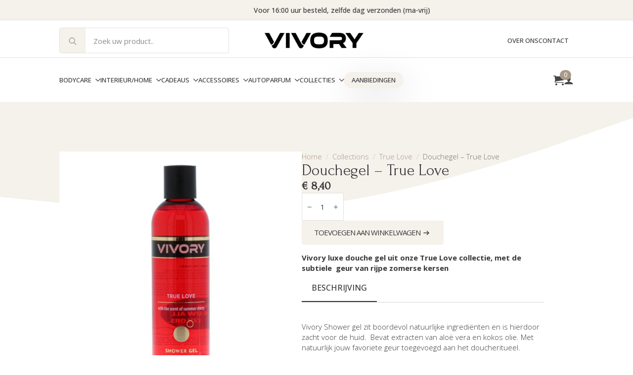

--- FILE ---
content_type: text/css
request_url: https://www.vivory.nl/wp-content/plugins/breakdance/subplugins/breakdance-elements/dependencies-files/custom-tabs@1/tabs.css?bd_ver=2.6.1
body_size: 1141
content:
/** Default Style **/

.bde-tabs,
.bde-advanced-tabs {
  --tabs-bg: var(--bde-background-color);
  width: 100%;
  max-width: 100%;
  display: flex;
  flex-direction: column;

  --activeColor: var(--bde-woo-base-primary-color);
  --hoverColor: var(--bde-woo-base-primary-color-hover);
  --activeUnderlineColor: var(--bde-woo-base-primary-color);
  --hoverUnderlineColor: var(--bde-woo-base-primary-color-hover);
  --inactiveColor: var(--bde-body-text-color, #6b7280);
  --separatorColor: #e5e7eb;
  --separatorWidth: 1px;
  --activeUnderlineSize: 2px;
  --activeUnderlineRadius: 0;
  --bde-tabs-space-after: 24px;
}

.bde-tabs__tabslist--tabs,
.bde-tabs__tabslist--default {
  --activeBgColor: transparent;
  --hoverBgColor: transparent;
  --inactiveBgColor: transparent;
}

/** Pills Style **/
.bde-tabs__tabslist--pills {
  --activeBgColor: #e0e7ff;
  --hoverBgColor: transparent;
  --inactiveBgColor: transparent;
  --separatorColor: transparent;
}

/** Bar Style **/
.bde-tabs__tabslist--bar {
  --activeBgColor: #ffffff;
  --hoverBgColor: #f9fafb;
  --inactiveBgColor: #ffffff;
}

.bde-tabs__panel {
  display: none;
}

.bde-tabs__panel.is-active {
  display: block;
}

.bde-tabs__tabslist {
  --transitionTime: 100ms;
  display: flex;
  flex-direction: row;
  flex-wrap: nowrap;
  justify-content: center;
  width: 100%;
  gap: 32px;
}

.bde-tabs__tab {
  padding: 16px 8px;
  margin: 0;
  display: inline-flex;
  border: 0;
  align-items: center;
  font-weight: 400;
  flex-shrink: 0;
  position: relative;
  transition: all var(--transitionTime) ease;
  cursor: pointer;
  appearance: none;
}

.bde-tabs__tab-title {
  transition: all var(--transitionTime) ease;
  color: #999999;
  font-weight: 600;
  font-size: var(--bde-base-font-size);
  width: 100%;
  text-align: center;
}

.bde-tabs__tab-icon {
  display: flex;
  margin-right: 8px;
  transform: translate(0, 0);
}

.bde-tabs__tab-icon > svg {
  font-size: inherit;
  width: 1em;
  height: 1em;
  stroke-width: 0;
  stroke: currentColor;
  fill: currentColor;
  transition: all var(--transitionTime) ease;
}

.bde-tabs__select {
  display: none;
  width: 100%;
  border-radius: 6px;
  appearance: none;
  background-image: url("data:image/svg+xml,%3csvg xmlns='http://www.w3.org/2000/svg' fill='none' viewBox='0 0 20 20'%3e%3cpath stroke='%236b7280' stroke-linecap='round' stroke-linejoin='round' stroke-width='1.5' d='M6 8l4 4 4-4'/%3e%3c/svg%3e");
  background-position: right 0.5rem center;
  background-repeat: no-repeat;
  background-size: 1.5em 1.5em;
  -webkit-print-color-adjust: exact;
  print-color-adjust: exact;
  padding: 8px 12px;
  border: 1px solid #d1d5db;
  margin-bottom: var(--bde-tabs-space-after);
}

/* Tabs + Default Style */
.bde-tabs__tabslist--tabs,
.bde-tabs__tabslist--default {
  border-bottom: var(--separatorWidth) solid var(--separatorColor);
}

.bde-tabs__tabslist--tabs .bde-tabs__tab.is-active .bde-tabs__tab-title,
.bde-tabs__tabslist--default .bde-tabs__tab.is-active .bde-tabs__tab-title {
  color: var(--activeColor);
}

.bde-tabs__tabslist--tabs .bde-tabs__tab::after,
.bde-tabs__tabslist--default .bde-tabs__tab::after,
.bde-tabs__tabslist--bar .bde-tabs__tab::after {
  content: "";
  width: 100%;
  position: absolute;
  bottom: 0;
  left: 0;
  height: var(--activeUnderlineSize);
  transition: background-color var(--transitionTime) ease;
  border-radius: var(--activeUnderlineRadius);
}

.bde-tabs__tabslist--tabs .bde-tabs__tab:hover::after,
.bde-tabs__tabslist--default .bde-tabs__tab:hover::after,
.bde-tabs__tabslist--bar .bde-tabs__tab:hover::after {
  background-color: var(--hoverUnderlineColor);
}

.bde-tabs__tabslist--tabs .bde-tabs__tab.is-active::after,
.bde-tabs__tabslist--default .bde-tabs__tab.is-active::after,
.bde-tabs__tabslist--bar .bde-tabs__tab.is-active::after {
  background-color: var(--activeUnderlineColor);
}

.bde-tabs__tabslist--tabs .bde-tabs__tab .bde-tabs__tab-icon > svg,
.bde-tabs__tabslist--default .bde-tabs__tab .bde-tabs__tab-icon > svg {
  color: var(--inactiveColor);
}

.bde-tabs__tabslist--tabs .bde-tabs__tab.is-active .bde-tabs__tab-icon > svg,
.bde-tabs__tabslist--default
  .bde-tabs__tab.is-active
  .bde-tabs__tab-icon
  > svg {
  color: var(--activeColor);
}

.bde-tabs__tabslist--tabs .bde-tabs__tab:hover .bde-tabs__tab-icon > svg,
.bde-tabs__tabslist--default .bde-tabs__tab:hover .bde-tabs__tab-icon > svg,
.bde-tabs__tabslist--tabs .bde-tabs__tab:hover .bde-tabs__tab-title,
.bde-tabs__tabslist--default .bde-tabs__tab:hover .bde-tabs__tab-title {
  color: var(--activeColor);
}

/** Pills Style **/

.bde-tabs__tabslist--pills {
  gap: 24px;
}

.bde-tabs__tabslist--pills .bde-tabs__tab {
  border-radius: 4px;
}

.bde-tabs__tabslist--pills .bde-tabs__tab {
  padding: 8px 16px;
  border-radius: 4px;
}

/** Bar Style **/

.bde-tabs__tabslist--bar {
  box-shadow: 0 1px 3px 0 rgba(0, 0, 0, 0.1), 0 1px 2px 0 rgba(0, 0, 0, 0.06);
  gap: 0 !important;
  border-radius: 8px;
  display: inline-flex;
  width: fit-content;
  justify-content: unset;
  overflow: hidden;
}

.bde-tabs__tabslist--bar .bde-tabs__tab {
  padding: 16px 40px;
  border-right: 1px solid var(--separatorColor);
}

.bde-tabs__tabslist--bar .bde-tabs__tab:last-child {
  border-right: none;
}

.bde-tabs__tabslist--bar .bde-tabs__tab:not(.is-active):hover::after {
  display: none;
}

.bde-tabs__tabslist-container {
  display: flex;
  flex-direction: row;
  justify-content: center;
  margin-bottom: var(--bde-tabs-space-after);
}

/* Panel */
.bde-tabs-content-container {
  width: 100%;
}

/* Scrollable */
.bde-tabs__tabslist-container--scrollable .bde-tabs__select {
  display: none;
}

.bde-tabs__tabslist-container--scrollable
  .bde-tabs__tabslist::-webkit-scrollbar {
  display: none;
}

.bde-tabs__tabslist-container--scrollable .bde-tabs__select {
  display: none;
}

.bde-tabs__tabslist-container--scrollable::after {
  content: "";
  display: none;
  width: 20px;
  height: 100%;
  position: absolute;
  top: 0;
  right: 0;
  background-image: linear-gradient(
    90deg,
    rgba(255, 255, 255, 0) 0%,
    var(--tabs-bg) 100%
  );
}

/* Vertical Tabs */
.bde-tabs__tabslist-container.is-vertical {
  flex-shrink: 0;
}

.bde-tabs__tabslist-container.is-vertical .bde-tabs__tabslist {
  flex-direction: column;
  gap: 8px;
}

.bde-tabs__tabslist-container.is-vertical .bde-tabs__tabslist--tabs,
.bde-tabs__tabslist-container.is-vertical .bde-tabs__tabslist--default {
  border-bottom: 0;
  border-left: var(--separatorWidth) solid var(--separatorColor);
}

.bde-tabs__tabslist-container.is-vertical .bde-tabs__tab {
  padding: 14px 18px;
}

.bde-tabs__tabslist-container.is-vertical
  .bde-tabs__tabslist--tabs
  .bde-tabs__tab::after,
.bde-tabs__tabslist-container.is-vertical
  .bde-tabs__tabslist--default
  .bde-tabs__tab::after,
.bde-tabs__tabslist-container.is-vertical
  .bde-tabs__tabslist--bar
  .bde-tabs__tab::after {
  width: var(--activeUnderlineSize);
  height: 100%;
}

.bde-tabs__tabslist-container.is-vertical
  .bde-tabs__tabslist--bar
  .bde-tabs__tab {
  border-right: 0;
  border-bottom: 1px solid var(--separatorColor);
}


--- FILE ---
content_type: text/css
request_url: https://www.vivory.nl/wp-content/uploads/breakdance/css/post-24.css?v=78caa49e32cccc3eaf0f99a4cc77f7ff
body_size: 1125
content:
.breakdance .bde-section-24-102 .section-container{padding-bottom:0px}.breakdance .bde-section-24-102 .section-shape-divider-wrapper--1 .section-shape-divider svg{color:var(--bde-palette-light-sand-8);transform:scaleY(-1)}.breakdance .bde-section-24-102 .section-shape-divider-wrapper--1 .section-shape-divider path,.breakdance .bde-section-24-102 .section-shape-divider-wrapper--1 .section-shape-divider rect,.breakdance .bde-section-24-102 .section-shape-divider-wrapper--1 .section-shape-divider ellipse,.breakdance .bde-section-24-102 .section-shape-divider-wrapper--1 .section-shape-divider polyline,.breakdance .bde-section-24-102 .section-shape-divider-wrapper--1 .section-shape-divider polygon{color:var(--bde-palette-light-sand-8)}@media (max-width:1119px){.breakdance .bde-section-24-102 .section-shape-divider-wrapper--1 .section-shape-divider svg{transform:scaleY(-1)}}@media (max-width:1023px){.breakdance .bde-section-24-102 .section-shape-divider-wrapper--1 .section-shape-divider svg{transform:scaleY(-1)}}@media (max-width:767px){.breakdance .bde-section-24-102 .section-shape-divider-wrapper--1 .section-shape-divider svg{transform:scaleY(-1)}}@media (max-width:479px){.breakdance .bde-section-24-102 .section-shape-divider-wrapper--1 .section-shape-divider svg{transform:scaleY(-1)}}.breakdance .bde-productbuilder-24-103{margin-bottom:100px}@media (max-width:1119px){.breakdance .bde-productbuilder-24-103{margin-bottom:60px}}@media (max-width:767px){.breakdance .bde-productbuilder-24-103{--bde-woo-responsive__stack:column;--bde-woo-responsive__width:100%;--bde-woo-responsive__max-width:100%}}.breakdance .bde-columns-24-104{--columnCount:2;margin-bottom:0px}@media (max-width:1119px){.breakdance .bde-columns-24-104{--columnCount:2}}@media (max-width:1023px){.breakdance .bde-columns-24-104{--columnCount:2}}@media (max-width:767px){.breakdance .bde-columns-24-104{--columnCount:2}.breakdance .bde-columns-24-104.bde-columns{flex-direction:column;flex-wrap:nowrap}.breakdance .bde-columns-24-104.bde-columns>.bde-column{width:100%}}@media (max-width:479px){.breakdance .bde-columns-24-104{--columnCount:2}}.breakdance .bde-column-24-105{--column-width:50%}.breakdance .bde-wooproductimages-24-106 .onsale{border-radius:0px}.breakdance .bde-wooproductimages-24-106.breakdance-woocommerce .woocommerce-product-gallery__trigger{display:none}.breakdance .bde-column-24-107{--column-width:50%;gap:20px}.breakdance .bde-woo-breadcrumb-24-124.bde-woo-breadcrumb .bde-woo-breadcrumb_delimiter:before{margin:0 8px}.breakdance .bde-woo-breadcrumb-24-124.bde-woo-breadcrumb{margin-bottom:0px}@media (max-width:1119px){.breakdance .bde-woo-breadcrumb-24-124.bde-woo-breadcrumb .bde-woo-breadcrumb_delimiter:before{margin:0 8px}}@media (max-width:1023px){.breakdance .bde-woo-breadcrumb-24-124.bde-woo-breadcrumb .bde-woo-breadcrumb_delimiter:before{margin:0 8px}}@media (max-width:767px){.breakdance .bde-woo-breadcrumb-24-124.bde-woo-breadcrumb .bde-woo-breadcrumb_delimiter:before{margin:0 8px}}@media (max-width:479px){.breakdance .bde-woo-breadcrumb-24-124.bde-woo-breadcrumb .bde-woo-breadcrumb_delimiter:before{margin:0 8px}}.breakdance .bde-heading-24-108{font-size:32px;margin-bottom:0px}.breakdance .bde-wooproductrating-24-109{--bde-woo-ratings__star-size:18px;margin-bottom:0px}.breakdance .bde-wooproductprice-24-110{margin-bottom:0px}.breakdance .bde-wooproductcartbutton-24-112 .woocommerce-grouped-product-list-item__quantity{width:148px}.breakdance .bde-wooproductcartbutton-24-112{margin-bottom:16px}@media (max-width:1119px){.breakdance .bde-wooproductcartbutton-24-112 .woocommerce-grouped-product-list-item__quantity{width:148px}}@media (max-width:1023px){.breakdance .bde-wooproductcartbutton-24-112 .woocommerce-grouped-product-list-item__quantity{width:148px}}@media (max-width:767px){.breakdance .bde-wooproductcartbutton-24-112 .woocommerce-grouped-product-list-item__quantity{width:148px}.breakdance .bde-wooproductcartbutton-24-112{--bde-woo-responsive__stack:column;--bde-woo-responsive__width:100%;--bde-woo-responsive__max-width:100%}}@media (max-width:479px){.breakdance .bde-wooproductcartbutton-24-112 .woocommerce-grouped-product-list-item__quantity{width:148px}}.breakdance .bde-rich-text-24-111{margin-bottom:0px}.breakdance .bde-wooproducttabs-24-117 .bde-tabs .bde-tabs__tabslist{justify-content:flex-start;gap:30px}.breakdance .bde-wooproducttabs-24-117 .bde-tabs .bde-tabs__tab-title{font-size:16px;font-weight:500;text-transform:uppercase}.breakdance .bde-wooproducttabs-24-117 .bde-tabs .bde-tabs__tab{padding-left:20px;padding-right:20px;padding-top:20px;padding-bottom:20px}.breakdance .bde-wooproducttabs-24-117 .bde-tabs .bde-tabs__tab:not(.is-active) .bde-tabs__tab-title,.breakdance .bde-wooproducttabs-24-117 .bde-tabs .bde-tabs__tab:not(.is-active) .bde-tabs__tab-icon>svg{color:var(--inactiveColor)}.breakdance .bde-wooproducttabs-24-117 .bde-tabs .bde-tabs__tab.is-active .bde-tabs__tab-title,.breakdance .bde-wooproducttabs-24-117 .bde-tabs .bde-tabs__tab.is-active:hover .bde-tabs__tab-title,.breakdance .bde-wooproducttabs-24-117 .bde-tabs .bde-tabs__tab.is-active .bde-tabs__tab-icon>svg,.breakdance .bde-wooproducttabs-24-117 .bde-tabs .bde-tabs__tab.is-active:hover .bde-tabs__tab-icon>svg{color:var(--activeColor)}.breakdance .bde-wooproducttabs-24-117 .bde-tabs .bde-tabs__tab:hover .bde-tabs__tab-title,.breakdance .bde-wooproducttabs-24-117 .bde-tabs .bde-tabs__tab:hover .bde-tabs__tab-icon>svg{color:var(--hoverColor)}.breakdance .bde-wooproducttabs-24-117 .bde-tabs .bde-tabs__tab:not(.is-active){background-color:var(--inactiveBgColor)}.breakdance .bde-wooproducttabs-24-117 .bde-tabs .bde-tabs__tab.is-active,.breakdance .bde-wooproducttabs-24-117 .bde-tabs .bde-tabs__tab.is-active:hover{background-color:var(--activeBgColor)}.breakdance .bde-wooproducttabs-24-117 .bde-tabs .bde-tabs__tab:hover{background-color:var(--hoverBgColor)}.breakdance .bde-wooproducttabs-24-117 .bde-tabs .bde-tabs__tabslist--tabs,.breakdance .bde-wooproducttabs-24-117 .bde-tabs .bde-tabs__tabslist--default{--activeBgColor:var(--bde-palette-color-2)}.breakdance .bde-wooproducttabs-24-117 .bde-tabs .bde-tabs__tabslist--tabs .bde-tabs__tab.is-active::after,.breakdance .bde-wooproducttabs-24-117 .bde-tabs .bde-tabs__tabslist--tabs .bde-tabs__tab.is-active:hover::after,.breakdance .bde-wooproducttabs-24-117 .bde-tabs .bde-tabs__tabslist--default .bde-tabs__tab.is-active::after,.breakdance .bde-wooproducttabs-24-117 .bde-tabs .bde-tabs__tabslist--default .bde-tabs__tab.is-active:hover::after,.breakdance .bde-wooproducttabs-24-117 .bde-tabs .bde-tabs__tabslist--bar .bde-tabs__tab.is-active::after,.breakdance .bde-wooproducttabs-24-117 .bde-tabs .bde-tabs__tabslist--bar .bde-tabs__tab.is-active:hover::after{background-color:var(--activeUnderlineColor,--activeColor)}.breakdance .bde-wooproducttabs-24-117 .bde-tabs .bde-tabs__tabslist--tabs .bde-tabs__tab:hover::after{background-color:var(--hoverUnderlineColor)}.breakdance .bde-wooproducttabs-24-117 .bde-tabs .bde-tabs__tabslist--pills{--activeBgColor:var(--bde-palette-color-2)}.breakdance .bde-wooproducttabs-24-117 .bde-tabs .bde-tabs__tabslist--pills .bde-tabs__tab{border-radius:0px}.breakdance .bde-wooproducttabs-24-117 .bde-tabs .bde-tabs__tabslist--pills{gap:30px}.breakdance .bde-wooproducttabs-24-117 .bde-tabs .bde-tabs__tabslist--bar{--activeBgColor:var(--bde-palette-color-2)}.breakdance .bde-wooproducttabs-24-117 .bde-tabs .bde-tabs__tabslist--bar{align-self:flex-start}.breakdance .bde-wooproducttabs-24-117 .bde-tabs .bde-tabs__tabslist-container{justify-content:flex-start}.breakdance .bde-wooproducttabs-24-117 .bde-tabs .breakdance-swiper-wrapper{overflow:hidden}.breakdance .bde-wooproducttabs-24-117 .bde-tabs .bde-tabs__tabslist-container.is-vertical{width:}@media (max-width:1119px){.breakdance .bde-wooproducttabs-24-117 .bde-tabs .bde-tabs__tab:not(.is-active) .bde-tabs__tab-title,.breakdance .bde-wooproducttabs-24-117 .bde-tabs .bde-tabs__tab:not(.is-active) .bde-tabs__tab-icon>svg{color:var(--inactiveColor)}.breakdance .bde-wooproducttabs-24-117 .bde-tabs .bde-tabs__tab.is-active .bde-tabs__tab-title,.breakdance .bde-wooproducttabs-24-117 .bde-tabs .bde-tabs__tab.is-active:hover .bde-tabs__tab-title,.breakdance .bde-wooproducttabs-24-117 .bde-tabs .bde-tabs__tab.is-active .bde-tabs__tab-icon>svg,.breakdance .bde-wooproducttabs-24-117 .bde-tabs .bde-tabs__tab.is-active:hover .bde-tabs__tab-icon>svg{color:var(--activeColor)}.breakdance .bde-wooproducttabs-24-117 .bde-tabs .bde-tabs__tab:hover .bde-tabs__tab-title,.breakdance .bde-wooproducttabs-24-117 .bde-tabs .bde-tabs__tab:hover .bde-tabs__tab-icon>svg{color:var(--hoverColor)}.breakdance .bde-wooproducttabs-24-117 .bde-tabs .bde-tabs__tab:not(.is-active){background-color:var(--inactiveBgColor)}.breakdance .bde-wooproducttabs-24-117 .bde-tabs .bde-tabs__tab.is-active,.breakdance .bde-wooproducttabs-24-117 .bde-tabs .bde-tabs__tab.is-active:hover{background-color:var(--activeBgColor)}.breakdance .bde-wooproducttabs-24-117 .bde-tabs .bde-tabs__tab:hover{background-color:var(--hoverBgColor)}.breakdance .bde-wooproducttabs-24-117 .bde-tabs .bde-tabs__tabslist--tabs .bde-tabs__tab.is-active::after,.breakdance .bde-wooproducttabs-24-117 .bde-tabs .bde-tabs__tabslist--tabs .bde-tabs__tab.is-active:hover::after,.breakdance .bde-wooproducttabs-24-117 .bde-tabs .bde-tabs__tabslist--default .bde-tabs__tab.is-active::after,.breakdance .bde-wooproducttabs-24-117 .bde-tabs .bde-tabs__tabslist--default .bde-tabs__tab.is-active:hover::after,.breakdance .bde-wooproducttabs-24-117 .bde-tabs .bde-tabs__tabslist--bar .bde-tabs__tab.is-active::after,.breakdance .bde-wooproducttabs-24-117 .bde-tabs .bde-tabs__tabslist--bar .bde-tabs__tab.is-active:hover::after{background-color:var(--activeUnderlineColor,--activeColor)}.breakdance .bde-wooproducttabs-24-117 .bde-tabs .bde-tabs__tabslist--tabs .bde-tabs__tab:hover::after{background-color:var(--hoverUnderlineColor)}.breakdance .bde-wooproducttabs-24-117 .bde-tabs .breakdance-swiper-wrapper{overflow:hidden}.breakdance .bde-wooproducttabs-24-117 .bde-tabs .bde-tabs__tabslist-container.is-vertical{width:}}@media (max-width:1023px){.breakdance .bde-wooproducttabs-24-117 .bde-tabs .bde-tabs__tab:not(.is-active) .bde-tabs__tab-title,.breakdance .bde-wooproducttabs-24-117 .bde-tabs .bde-tabs__tab:not(.is-active) .bde-tabs__tab-icon>svg{color:var(--inactiveColor)}.breakdance .bde-wooproducttabs-24-117 .bde-tabs .bde-tabs__tab.is-active .bde-tabs__tab-title,.breakdance .bde-wooproducttabs-24-117 .bde-tabs .bde-tabs__tab.is-active:hover .bde-tabs__tab-title,.breakdance .bde-wooproducttabs-24-117 .bde-tabs .bde-tabs__tab.is-active .bde-tabs__tab-icon>svg,.breakdance .bde-wooproducttabs-24-117 .bde-tabs .bde-tabs__tab.is-active:hover .bde-tabs__tab-icon>svg{color:var(--activeColor)}.breakdance .bde-wooproducttabs-24-117 .bde-tabs .bde-tabs__tab:hover .bde-tabs__tab-title,.breakdance .bde-wooproducttabs-24-117 .bde-tabs .bde-tabs__tab:hover .bde-tabs__tab-icon>svg{color:var(--hoverColor)}.breakdance .bde-wooproducttabs-24-117 .bde-tabs .bde-tabs__tab:not(.is-active){background-color:var(--inactiveBgColor)}.breakdance .bde-wooproducttabs-24-117 .bde-tabs .bde-tabs__tab.is-active,.breakdance .bde-wooproducttabs-24-117 .bde-tabs .bde-tabs__tab.is-active:hover{background-color:var(--activeBgColor)}.breakdance .bde-wooproducttabs-24-117 .bde-tabs .bde-tabs__tab:hover{background-color:var(--hoverBgColor)}.breakdance .bde-wooproducttabs-24-117 .bde-tabs .bde-tabs__tabslist--tabs .bde-tabs__tab.is-active::after,.breakdance .bde-wooproducttabs-24-117 .bde-tabs .bde-tabs__tabslist--tabs .bde-tabs__tab.is-active:hover::after,.breakdance .bde-wooproducttabs-24-117 .bde-tabs .bde-tabs__tabslist--default .bde-tabs__tab.is-active::after,.breakdance .bde-wooproducttabs-24-117 .bde-tabs .bde-tabs__tabslist--default .bde-tabs__tab.is-active:hover::after,.breakdance .bde-wooproducttabs-24-117 .bde-tabs .bde-tabs__tabslist--bar .bde-tabs__tab.is-active::after,.breakdance .bde-wooproducttabs-24-117 .bde-tabs .bde-tabs__tabslist--bar .bde-tabs__tab.is-active:hover::after{background-color:var(--activeUnderlineColor,--activeColor)}.breakdance .bde-wooproducttabs-24-117 .bde-tabs .bde-tabs__tabslist--tabs .bde-tabs__tab:hover::after{background-color:var(--hoverUnderlineColor)}.breakdance .bde-wooproducttabs-24-117 .bde-tabs .breakdance-swiper-wrapper{overflow:hidden}.breakdance .bde-wooproducttabs-24-117 .bde-tabs .bde-tabs__tabslist-container.is-vertical{width:}}@media (max-width:767px){.breakdance .bde-wooproducttabs-24-117 .bde-tabs .bde-tabs__tab:not(.is-active) .bde-tabs__tab-title,.breakdance .bde-wooproducttabs-24-117 .bde-tabs .bde-tabs__tab:not(.is-active) .bde-tabs__tab-icon>svg{color:var(--inactiveColor)}.breakdance .bde-wooproducttabs-24-117 .bde-tabs .bde-tabs__tab.is-active .bde-tabs__tab-title,.breakdance .bde-wooproducttabs-24-117 .bde-tabs .bde-tabs__tab.is-active:hover .bde-tabs__tab-title,.breakdance .bde-wooproducttabs-24-117 .bde-tabs .bde-tabs__tab.is-active .bde-tabs__tab-icon>svg,.breakdance .bde-wooproducttabs-24-117 .bde-tabs .bde-tabs__tab.is-active:hover .bde-tabs__tab-icon>svg{color:var(--activeColor)}.breakdance .bde-wooproducttabs-24-117 .bde-tabs .bde-tabs__tab:hover .bde-tabs__tab-title,.breakdance .bde-wooproducttabs-24-117 .bde-tabs .bde-tabs__tab:hover .bde-tabs__tab-icon>svg{color:var(--hoverColor)}.breakdance .bde-wooproducttabs-24-117 .bde-tabs .bde-tabs__tab:not(.is-active){background-color:var(--inactiveBgColor)}.breakdance .bde-wooproducttabs-24-117 .bde-tabs .bde-tabs__tab.is-active,.breakdance .bde-wooproducttabs-24-117 .bde-tabs .bde-tabs__tab.is-active:hover{background-color:var(--activeBgColor)}.breakdance .bde-wooproducttabs-24-117 .bde-tabs .bde-tabs__tab:hover{background-color:var(--hoverBgColor)}.breakdance .bde-wooproducttabs-24-117 .bde-tabs .bde-tabs__tabslist--tabs .bde-tabs__tab.is-active::after,.breakdance .bde-wooproducttabs-24-117 .bde-tabs .bde-tabs__tabslist--tabs .bde-tabs__tab.is-active:hover::after,.breakdance .bde-wooproducttabs-24-117 .bde-tabs .bde-tabs__tabslist--default .bde-tabs__tab.is-active::after,.breakdance .bde-wooproducttabs-24-117 .bde-tabs .bde-tabs__tabslist--default .bde-tabs__tab.is-active:hover::after,.breakdance .bde-wooproducttabs-24-117 .bde-tabs .bde-tabs__tabslist--bar .bde-tabs__tab.is-active::after,.breakdance .bde-wooproducttabs-24-117 .bde-tabs .bde-tabs__tabslist--bar .bde-tabs__tab.is-active:hover::after{background-color:var(--activeUnderlineColor,--activeColor)}.breakdance .bde-wooproducttabs-24-117 .bde-tabs .bde-tabs__tabslist--tabs .bde-tabs__tab:hover::after{background-color:var(--hoverUnderlineColor)}.breakdance .bde-wooproducttabs-24-117 .bde-tabs .breakdance-swiper-wrapper{overflow:hidden}.bde-tabs__tabslist-container--scrollable,.bde-tabs__tabslist-container--scrollable .bde-tabs__tabslist{justify-content:flex-start!important}.bde-tabs__tabslist-container--scrollable{position:relative}.bde-tabs__tabslist-container--scrollable .bde-tabs__tabslist{overflow:auto;position:relative}.breakdance .bde-wooproducttabs-24-117 .bde-tabs{flex-direction:column}.breakdance .bde-wooproducttabs-24-117 .bde-tabs .bde-tabs__tabslist-container.is-vertical{width:}.breakdance .bde-wooproducttabs-24-117 .bde-tabs{flex-direction:column;align-items:unset}.breakdance .bde-wooproducttabs-24-117 .bde-tabs .bde-tabs__tabslist-container.is-vertical{overflow:hidden}.breakdance .bde-wooproducttabs-24-117{--bde-woo-responsive__stack:column;--bde-woo-responsive__width:100%;--bde-woo-responsive__max-width:100%}}@media (max-width:479px){.breakdance .bde-wooproducttabs-24-117 .bde-tabs .bde-tabs__tab:not(.is-active) .bde-tabs__tab-title,.breakdance .bde-wooproducttabs-24-117 .bde-tabs .bde-tabs__tab:not(.is-active) .bde-tabs__tab-icon>svg{color:var(--inactiveColor)}.breakdance .bde-wooproducttabs-24-117 .bde-tabs .bde-tabs__tab.is-active .bde-tabs__tab-title,.breakdance .bde-wooproducttabs-24-117 .bde-tabs .bde-tabs__tab.is-active:hover .bde-tabs__tab-title,.breakdance .bde-wooproducttabs-24-117 .bde-tabs .bde-tabs__tab.is-active .bde-tabs__tab-icon>svg,.breakdance .bde-wooproducttabs-24-117 .bde-tabs .bde-tabs__tab.is-active:hover .bde-tabs__tab-icon>svg{color:var(--activeColor)}.breakdance .bde-wooproducttabs-24-117 .bde-tabs .bde-tabs__tab:hover .bde-tabs__tab-title,.breakdance .bde-wooproducttabs-24-117 .bde-tabs .bde-tabs__tab:hover .bde-tabs__tab-icon>svg{color:var(--hoverColor)}.breakdance .bde-wooproducttabs-24-117 .bde-tabs .bde-tabs__tab:not(.is-active){background-color:var(--inactiveBgColor)}.breakdance .bde-wooproducttabs-24-117 .bde-tabs .bde-tabs__tab.is-active,.breakdance .bde-wooproducttabs-24-117 .bde-tabs .bde-tabs__tab.is-active:hover{background-color:var(--activeBgColor)}.breakdance .bde-wooproducttabs-24-117 .bde-tabs .bde-tabs__tab:hover{background-color:var(--hoverBgColor)}.breakdance .bde-wooproducttabs-24-117 .bde-tabs .bde-tabs__tabslist--tabs .bde-tabs__tab.is-active::after,.breakdance .bde-wooproducttabs-24-117 .bde-tabs .bde-tabs__tabslist--tabs .bde-tabs__tab.is-active:hover::after,.breakdance .bde-wooproducttabs-24-117 .bde-tabs .bde-tabs__tabslist--default .bde-tabs__tab.is-active::after,.breakdance .bde-wooproducttabs-24-117 .bde-tabs .bde-tabs__tabslist--default .bde-tabs__tab.is-active:hover::after,.breakdance .bde-wooproducttabs-24-117 .bde-tabs .bde-tabs__tabslist--bar .bde-tabs__tab.is-active::after,.breakdance .bde-wooproducttabs-24-117 .bde-tabs .bde-tabs__tabslist--bar .bde-tabs__tab.is-active:hover::after{background-color:var(--activeUnderlineColor,--activeColor)}.breakdance .bde-wooproducttabs-24-117 .bde-tabs .bde-tabs__tabslist--tabs .bde-tabs__tab:hover::after{background-color:var(--hoverUnderlineColor)}.breakdance .bde-wooproducttabs-24-117 .bde-tabs .breakdance-swiper-wrapper{overflow:hidden}.breakdance .bde-wooproducttabs-24-117 .bde-tabs .bde-tabs__tabslist-container.is-vertical{width:}}.breakdance .bde-section-24-123 .section-container{--bde-section-width:100%}.breakdance .bde-section-24-123 .section-container{padding-top:0px}.breakdance .bde-upsell-products-24-119 ul.products li.product .woocommerce-loop-product__title{font-family:"Open Sans",sans-serif;font-size:16px;font-weight:400;text-transform:uppercase}.breakdance .bde-upsell-products-24-119 ul.products li.product .price,.breakdance .bde-upsell-products-24-119 ul.products li.product .price>.woocommerce-Price-amount,.breakdance .bde-upsell-products-24-119 ul.products li.product .price>.woocommerce-Price-amount bdi,.breakdance .bde-upsell-products-24-119 ul.products li.product .price ins .woocommerce-Price-amount bdi,.breakdance .bde-upsell-products-24-119 ul.products li.product .price ins .woocommerce-Price-amount bdi *{color:var(--bde-palette-dark-sand-10);font-size:20px;font-weight:500}.breakdance .bde-upsell-products-24-119.breakdance-woocommerce{--bde-woo-products-list-products-per-row:5;--bde-woo-products-list-gap:25px}.breakdance .bde-upsell-products-24-119.breakdance-woocommerce a.button.add_to_cart_button,.breakdance .bde-upsell-products-24-119.breakdance-woocommerce a.product_type_external,.breakdance .bde-upsell-products-24-119.breakdance-woocommerce a.button.product_type_grouped{--bde-button-secondary-border-color:transparent;--bde-button-secondary-border-color-hover:transparent;--bde-button-secondary-text-color:var(--bde-palette-color-1);--bde-button-secondary-text-color-hover:var(--bde-palette-color-1);--bde-button-secondary-background-color:var(--bde-palette-light-sand-8);--bde-button-secondary-background-color-hover:var(--bde-palette-light-sand-8);color:var(--bde-palette-color-1);font-weight:300}.breakdance .bde-upsell-products-24-119 .breakdance-swiper-wrapper{--swiper-navigation-size:25px}.breakdance .bde-upsell-products-24-119 .swiper-button-prev,.breakdance .bde-upsell-products-24-119 .swiper-button-next{color:var(--bde-palette-color-3)}.breakdance .bde-upsell-products-24-119 .breakdance-swiper-wrapper{padding:0 calc(12px + 12px + 25px)}.breakdance .bde-upsell-products-24-119 section.upsells.products>h2{font-family:"Open Sans",sans-serif;font-size:20px;font-weight:400}@media (max-width:767px){.breakdance .bde-upsell-products-24-119{--bde-woo-responsive__stack:column;--bde-woo-responsive__width:100%;--bde-woo-responsive__max-width:100%}}@media (max-width:479px){.breakdance .bde-upsell-products-24-119 ul.products li.product .woocommerce-loop-product__title{font-size:12px}.breakdance .bde-upsell-products-24-119.breakdance-woocommerce{--bde-woo-products-list-products-per-row:2}.breakdance .bde-upsell-products-24-119.breakdance-woocommerce a.button.add_to_cart_button,.breakdance .bde-upsell-products-24-119.breakdance-woocommerce a.product_type_external,.breakdance .bde-upsell-products-24-119.breakdance-woocommerce a.button.product_type_grouped{font-size:12px}}

--- FILE ---
content_type: text/css
request_url: https://www.vivory.nl/wp-content/uploads/breakdance/css/post-17.css?v=062ffc87714d46b840767e8dd0b69c66
body_size: 3101
content:
.breakdance .bde-section-17-100 .section-container{flex-wrap:wrap;flex-direction:row;align-items:center;justify-content:flex-start}.breakdance .bde-section-17-100{background-color:var(--bde-palette-light-sand-8)}.breakdance .bde-section-17-100 .section-container{padding-bottom:5px;padding-top:5px}.breakdance .bde-section-17-100{border-bottom:1px solid var(--bde-palette-color-3)}@media (max-width:767px){.breakdance .bde-section-17-100 .section-container{flex-wrap:wrap;flex-direction:row;justify-content:center}}@media (max-width:479px){.breakdance .bde-section-17-100 .section-container{padding-bottom:0px;padding-top:0px}}.breakdance .bde-div-17-126{width:100%;flex-wrap:wrap;flex-direction:row;align-items:center;justify-content:center}@media (max-width:479px){.breakdance .bde-div-17-126{width:100%}}.breakdance .bde-advancedslider-17-201{--bde-advanced-slider-height:30px}.breakdance .bde-advancedslider-17-201 .breakdance-swiper-wrapper{padding:0}@media (max-width:1119px){.breakdance .bde-advancedslider-17-201 .breakdance-swiper-wrapper{padding:0}}@media (max-width:1023px){.breakdance .bde-advancedslider-17-201 .breakdance-swiper-wrapper{padding:0}}@media (max-width:767px){.breakdance .bde-advancedslider-17-201 .breakdance-swiper-wrapper{padding:0}}@media (max-width:479px){.breakdance .bde-advancedslider-17-201{--bde-advanced-slider-height:50px}.breakdance .bde-advancedslider-17-201 .breakdance-swiper-wrapper{padding:0}}.breakdance .bde-advancedslide-17-202 .advanced-slider__slide{padding-top:0px;padding-bottom:0px}.breakdance .bde-div-17-216{flex-wrap:wrap;flex-direction:row;align-items:center;justify-content:center}.breakdance .bde-text-17-218{font-size:14px;font-weight:500}.breakdance .bde-advancedslide-17-204 .advanced-slider__slide{padding-top:0px;padding-bottom:0px}.breakdance .bde-div-17-219{flex-wrap:wrap;flex-direction:row;align-items:center;justify-content:center}.breakdance .bde-text-17-221{font-size:14px;font-weight:500}.breakdance .bde-section-17-183 .section-container{flex-wrap:wrap;flex-direction:row;align-items:center;justify-content:flex-start}.breakdance .bde-section-17-183{background-color:var(--bde-palette-color-2)}.breakdance .bde-section-17-183 .section-container{padding-bottom:8px;padding-top:15px}.breakdance .bde-section-17-183{border-bottom:1px solid var(--bde-palette-color-3)}@media (max-width:767px){.breakdance .bde-section-17-183 .section-container{flex-wrap:wrap;flex-direction:row;justify-content:center}}@media (max-width:479px){.breakdance .bde-section-17-183 .section-container{padding-bottom:15px;padding-top:15px}}.breakdance .bde-div-17-184{width:33%;gap:15px;flex-wrap:wrap;flex-direction:row;align-items:center;justify-content:flex-start}@media (max-width:479px){.breakdance .bde-div-17-184{width:5%;padding-right:25px;margin-top:15px;flex-wrap:wrap;flex-direction:row;align-items:center;justify-content:center}}.breakdance .bde-menu-17-246 .breakdance-menu{--menu-hide-on-mobile:none;--toggle-padding:0 35px 0 0;--toggle-layer-color:#565656;--mobile-offcanvas-x:100%}.breakdance .bde-menu-17-246 .breakdance-menu{--links-gap:0;--dropdown-link-icon-display:none;--dropdown-link-description-display:none;--dropdown-links-gap:var(--gap-none)}.breakdance .bde-menu-17-246 .breakdance-menu-list{align-items:stretch;background-color:var(--menu-background);display:none;flex-direction:column;left:var(--mobile-offset-x);max-height:var(--menu-max-height);overflow-y:auto;position:absolute;top:var(--mobile-offset-y,100%);width:calc(100vw - var(--menu-scrollbar-width, 0px));z-index:var(--bde-z-index-menu-mobile)}.breakdance .bde-menu-17-246 .breakdance-menu--enabled .breakdance-menu-list{display:flex}.breakdance .bde-menu-17-246 .breakdance-responsive-menu--bottom .breakdance-menu-list{bottom:var(--mobile-offset-y,100%);top:auto}.breakdance .bde-menu-17-246 .breakdance-responsive-menu--open .breakdance-menu-list{opacity:1!important;pointer-events:auto!important;transform:none!important}.breakdance .bde-menu-17-246 .breakdance-menu-list>.bde-button{border-top:var(--link-border);justify-content:var(--link-alignment);margin-left:0;padding:10px 15px}.breakdance .bde-menu-17-246 .breakdance-menu-list>.bde-button .button-atom{width:var(--bde-button-width,100%)}.breakdance .bde-menu-17-246 .breakdance-menu-list>:last-child{border-bottom:var(--link-border)}.breakdance .bde-menu-17-246 .breakdance-menu--accordion .breakdance-menu-list:not(.is-visible):not(.is-collapsing),.breakdance .bde-menu-17-246 .breakdance-menu--default .breakdance-menu-list:not(.is-visible):not(.is-collapsing){height:0;overflow:hidden;pointer-events:none;visibility:hidden}.breakdance .bde-menu-17-246 .breakdance-menu--accordion .breakdance-menu-list.is-collapsing,.breakdance .bde-menu-17-246 .breakdance-menu--default .breakdance-menu-list.is-collapsing{height:0;overflow:hidden;transition:var(--menu-duration) height ease-in-out,var(--menu-duration) visibility ease-in-out}.breakdance .bde-menu-17-246 .breakdance-menu .breakdance-menu-link{border-top:var(--link-border);outline-offset:-1px;padding:var(--mobile-link-padding-top) var(--mobile-link-padding-right) var(--mobile-link-padding-bottom) var(--mobile-link-padding-left)}.breakdance .bde-menu-17-246 .breakdance-menu-link-arrow{border-top:var(--link-border);bottom:0;position:absolute;right:0;top:0}.breakdance .bde-menu-17-246 .hide-arrows-on-desktop .breakdance-menu-link-arrow{display:block}.breakdance .bde-menu-17-246 .hide-arrows-on-mobile .breakdance-menu-link-arrow{display:none}.breakdance .bde-menu-17-246 .breakdance-dropdown-floater{transform:none;visibility:visible}.breakdance .bde-menu-17-246 .breakdance-dropdown--open .breakdance-dropdown-floater{transform:none}.breakdance .bde-menu-17-246 .breakdance-dropdown-caret{display:none}.breakdance .bde-menu-17-246 .breakdance-dropdown-body{background-color:var(--link-background-color);border-radius:0;border-top:var(--link-border);box-shadow:none;flex-direction:column}.breakdance .bde-menu-17-246 .breakdance-dropdown--custom .breakdance-dropdown-floater,.breakdance .bde-menu-17-246 .breakdance-menu--custom-width .breakdance-dropdown-floater{width:auto}.breakdance .bde-menu-17-246 .breakdance-menu--placement-section-width .breakdance-dropdown-floater{width:100%}.breakdance .bde-menu-17-246 .breakdance-dropdown-section{--dropdown-section-padding:0;--dropdown-section-gap:var(--gap-none)}.breakdance .bde-menu-17-246 .breakdance-dropdown-section--additional{background-color:transparent;border-top:var(--link-border)}.breakdance .bde-menu-17-246 .breakdance-dropdown-columns{--dropdown-columns-stack:column;--dropdown-columns-gap:var(--gap-none)}.breakdance .bde-menu-17-246 .breakdance-dropdown-column{gap:var(--gap-none)}.breakdance .bde-menu-17-246 .breakdance-dropdown-column+.breakdance-dropdown-column{border-top:var(--link-border)}.breakdance .bde-menu-17-246 .breakdance-menu--collapse .breakdance-dropdown-column--collapsible{gap:var(--gap-none)}.breakdance .bde-menu-17-246 .breakdance-menu--collapse .breakdance-dropdown-column--collapsible .breakdance-dropdown-item:first-child,.breakdance .bde-menu-17-246 .breakdance-menu--collapse .breakdance-dropdown-column--collapsible:not(:first-child){border-top:var(--link-border)}.breakdance .bde-menu-17-246 .breakdance-menu--collapse .breakdance-dropdown-column--collapsible .breakdance-dropdown-column__title{cursor:pointer;outline-offset:-1px}.breakdance .bde-menu-17-246 .breakdance-menu--collapse .breakdance-dropdown-column--collapsible .breakdance-dropdown-links:not(.is-visible):not(.is-collapsing){height:0;overflow:hidden;pointer-events:none;visibility:hidden}.breakdance .bde-menu-17-246 .breakdance-menu--collapse .breakdance-dropdown-column--collapsible .breakdance-dropdown-links.is-collapsing{height:0;overflow:hidden;transition:var(--menu-duration) height ease-in-out,var(--menu-duration) visibility ease-in-out}.breakdance .bde-menu-17-246 .breakdance-dropdown-column__title{font-weight:500;justify-content:var(--link-alignment);padding:var(--mobile-link-level-2-padding-top) var(--mobile-link-level-2-padding-right) var(--mobile-link-level-2-padding-bottom) var(--mobile-link-level-2-padding-left);white-space:normal}.breakdance .bde-menu-17-246 .breakdance-menu--collapse .breakdance-dropdown-column--collapsible .breakdance-dropdown-column__title:after{display:block}.breakdance .bde-menu-17-246 .breakdance-dropdown-item+.breakdance-dropdown-item{border-top:var(--link-border)}.breakdance .bde-menu-17-246 .breakdance-menu .breakdance-dropdown-link{justify-content:var(--link-alignment);outline-offset:-1px;padding:var(--mobile-link-level-3-padding-top) var(--mobile-link-level-3-padding-right) var(--mobile-link-level-3-padding-bottom) var(--mobile-link-level-3-padding-left);white-space:normal}.breakdance .bde-menu-17-246 .breakdance-menu--no-titles .breakdance-dropdown-column__title{display:none}.breakdance .bde-menu-17-246 .breakdance-menu-topbar{align-items:center;display:flex}.breakdance .bde-menu-17-246 .breakdance-menu--offcanvas .breakdance-menu-list{bottom:0;height:100vh!important;left:0;max-height:none;max-width:100%;opacity:1;padding-top:var(--wp-admin--admin-bar--height,0);position:fixed;top:0;transform:translate3d(-100%,0,0);transition:var(--menu-duration) transform ease,var(--menu-duration) visibility ease;visibility:hidden;width:var(--mobile-offcanvas-width)}.breakdance .bde-menu-17-246 .breakdance-menu--offcanvas.breakdance-responsive-menu--open .breakdance-menu-list{visibility:visible}.breakdance .bde-menu-17-246 .breakdance-menu--offcanvas-right .breakdance-menu-list{left:auto;right:0;transform:translate3d(100%,0,0)}.breakdance .bde-menu-17-246 .breakdance-menu--fullscreen .breakdance-menu-list{height:100vh!important;max-height:none!important;opacity:0;padding-top:var(--wp-admin--admin-bar--height,0);pointer-events:none;position:fixed;top:0;transition:var(--menu-duration) opacity ease,var(--menu-duration) visibility ease;visibility:hidden}.breakdance .bde-menu-17-246 .breakdance-menu--fullscreen.breakdance-responsive-menu--open .breakdance-menu-list{visibility:visible}.breakdance .bde-menu-17-246 .breakdance-dropdown--wp .breakdance-dropdown-section{margin-bottom:-1px}.breakdance .bde-menu-17-246 .breakdance-dropdown--wp .breakdance-dropdown-link{padding:var(--mobile-link-level-2-padding-top) var(--mobile-link-level-2-padding-right) var(--mobile-link-level-2-padding-bottom) var(--mobile-link-level-2-padding-left)}.breakdance .bde-menu-17-246 .breakdance-menu-toggle{display:flex}.breakdance .bde-menu-17-246 .breakdance-menu--active-styles .breakdance-menu-item--active:before,.breakdance .bde-menu-17-246 .breakdance-menu--effect .breakdance-menu-item:before{display:none}.breakdance .bde-menu-17-246 .breakdance-menu-item--active .breakdance-menu-link{background-color:var(--link-background-color-active);color:var(--link-color-active)}@media (min-width:1120px){.breakdance .bde-menu-17-246{display:none}}@media (max-width:1119px) and (min-width:1024px){.breakdance .bde-menu-17-246{display:none}}@media (max-width:1119px){.breakdance .bde-menu-17-246 .breakdance-menu{--menu-hide-on-mobile:none}}@media (max-width:1023px){.breakdance .bde-menu-17-246 .breakdance-menu{--menu-hide-on-mobile:none}}@media (max-width:767px){.breakdance .bde-menu-17-246 .breakdance-menu{--menu-hide-on-mobile:none}}@media (max-width:479px){.breakdance .bde-menu-17-246 .breakdance-menu{--menu-hide-on-mobile:none}}@media (min-width:1120px){.breakdance .bde-menu-dropdown-17-263 .breakdance-dropdown{--dropdown-section-padding:25px 25px 25px 25px}.breakdance .bde-menu-dropdown-17-263 .breakdance-dropdown{--dropdown-link-icon-color:var(--bde-palette-dark-sand-10);--dropdown-link-icon-size:6px}.breakdance .bde-menu-dropdown-17-263 .breakdance-dropdown .breakdance-dropdown-link__text{font-size:16px;font-weight:400}}@media (max-width:1119px){}@media (max-width:1023px){}@media (max-width:767px){}@media (max-width:479px){}@media (min-width:1120px){.breakdance .bde-menu-dropdown-17-261 .breakdance-dropdown{--dropdown-custom-width:250px;--dropdown-section-padding:25px 25px 25px 25px}.breakdance .bde-menu-dropdown-17-261 .breakdance-dropdown{--dropdown-link-icon-color:var(--bde-palette-dark-sand-10);--dropdown-link-icon-size:6px}.breakdance .bde-menu-dropdown-17-261 .breakdance-dropdown .breakdance-dropdown-link__text{font-size:16px;font-weight:400}}@media (max-width:1119px){}@media (max-width:1023px){}@media (max-width:767px){}@media (max-width:479px){}@media (min-width:1120px){.breakdance .bde-menu-dropdown-17-229 .breakdance-dropdown{--dropdown-section-padding:25px 25px 25px 25px}.breakdance .bde-menu-dropdown-17-229 .breakdance-dropdown{--dropdown-link-icon-color:var(--bde-palette-dark-sand-10);--dropdown-link-icon-size:6px}.breakdance .bde-menu-dropdown-17-229 .breakdance-dropdown .breakdance-dropdown-link__text{font-size:16px;font-weight:400}}@media (max-width:1119px){}@media (max-width:1023px){}@media (max-width:767px){}@media (max-width:479px){}@media (min-width:1120px){.breakdance .bde-menu-dropdown-17-230 .breakdance-dropdown{--dropdown-section-padding:25px 25px 25px 25px}.breakdance .bde-menu-dropdown-17-230 .breakdance-dropdown{--dropdown-link-icon-color:var(--bde-palette-dark-sand-10);--dropdown-link-icon-size:6px}.breakdance .bde-menu-dropdown-17-230 .breakdance-dropdown .breakdance-dropdown-link__text{font-size:16px;font-weight:400}}@media (max-width:1119px){}@media (max-width:1023px){}@media (max-width:767px){}@media (max-width:479px){}@media (min-width:1120px){.breakdance .bde-menu-dropdown-17-262 .breakdance-dropdown{--dropdown-section-padding:25px 25px 25px 25px}.breakdance .bde-menu-dropdown-17-262 .breakdance-dropdown .breakdance-dropdown-column__title{font-size:16px;font-weight:700}.breakdance .bde-menu-dropdown-17-262 .breakdance-dropdown{--dropdown-link-icon-color:var(--bde-palette-dark-sand-10);--dropdown-link-icon-size:6px}.breakdance .bde-menu-dropdown-17-262 .breakdance-dropdown .breakdance-dropdown-link__text{font-size:16px;font-weight:400}}@media (max-width:1119px){}@media (max-width:1023px){}@media (max-width:767px){}@media (max-width:479px){}@media (min-width:1120px){.breakdance .bde-menu-dropdown-17-268 .breakdance-dropdown{--dropdown-section-padding:25px 25px 25px 25px}.breakdance .bde-menu-dropdown-17-268 .breakdance-dropdown .breakdance-dropdown-column__title{font-size:16px;font-weight:700}.breakdance .bde-menu-dropdown-17-268 .breakdance-dropdown{--dropdown-link-icon-color:var(--bde-palette-dark-sand-10);--dropdown-link-icon-size:6px}.breakdance .bde-menu-dropdown-17-268 .breakdance-dropdown .breakdance-dropdown-link__text{font-size:16px;font-weight:400}}@media (max-width:1119px){}@media (max-width:1023px){}@media (max-width:767px){}@media (max-width:479px){}.breakdance .breakdance-menu-item-17-234{background-color:var(--bde-palette-light-sand-8);padding:10px 15px 10px 15px;border-radius:15px;box-shadow:5px 20px 75px 0px #00000025}.breakdance .bde-search-form-17-258{width:100%}.breakdance .bde-search-form-17-258 .search-form--classic .search-form__container{border-top:1px solid var(--bde-palette-color-3);border-bottom:1px solid var(--bde-palette-color-3);border-left:1px solid var(--bde-palette-color-3);border-right:1px solid var(--bde-palette-color-3)}.breakdance .bde-search-form-17-258 .search-form--classic .search-form__field::placeholder{color:var(--bde-palette-grey-5)}.breakdance .bde-search-form-17-258 .search-form--classic .search-form__button{font-size:15px;background-color:var(--bde-palette-light-sand-8);color:var(--bde-palette-dark-sand-10)}.breakdance .bde-search-form-17-258 .search-form--expand .search-form__button{width:var(--searchFormSize);height:var(--searchFormSize)}.breakdance .bde-search-form-17-258 .search-form--expand .search-form__field::placeholder{color:}.breakdance .bde-search-form-17-258 .search-form__lightbox-container{--searchFormSize:55px}.breakdance .bde-search-form-17-258 .search-form--full-screen .search-form__lightbox-container{border-top:0px solid;border-bottom:0px solid;border-left:0px solid;border-right:0px solid;background:var(--bde-palette-light-sand-8)}.breakdance .bde-search-form-17-258 .search-form--full-screen .search-form__lightbox{background:#EAEAE9F5}.breakdance .bde-search-form-17-258 .search-form--full-screen .search-form__field::placeholder{color:var(--bde-palette-color-1)}.breakdance .bde-search-form-17-258 .search-form--full-screen .search-form__field{color:var(--bde-palette-color-4)}.breakdance .bde-search-form-17-258 .search-form__button--full-screen{background-color:var(--bde-palette-color-2)}.breakdance .bde-search-form-17-258 .search-form--full-screen .search-form__lightbox-button{color:var(--bde-palette-color-1)}.breakdance .bde-search-form-17-258 .search-form--full-screen .search-form__lightbox-container{width:60%;margin-left:auto;margin-right:auto}@media (max-width:767px) and (min-width:480px){.breakdance .bde-search-form-17-258{display:none}}@media (max-width:479px){.breakdance .bde-search-form-17-258{display:none}}@media (max-width:1119px){.breakdance .bde-search-form-17-258 .search-form--classic .search-form__field::placeholder{color:}.breakdance .bde-search-form-17-258 .search-form--expand .search-form__button{width:var(--searchFormSize);height:var(--searchFormSize)}.breakdance .bde-search-form-17-258 .search-form--expand .search-form__field::placeholder{color:}.breakdance .bde-search-form-17-258 .search-form--full-screen .search-form__field::placeholder{color:}}@media (max-width:1023px){.breakdance .bde-search-form-17-258 .search-form--classic .search-form__field::placeholder{color:}.breakdance .bde-search-form-17-258 .search-form--expand .search-form__button{width:var(--searchFormSize);height:var(--searchFormSize)}.breakdance .bde-search-form-17-258 .search-form--expand .search-form__field::placeholder{color:}.breakdance .bde-search-form-17-258 .search-form--full-screen .search-form__field::placeholder{color:}}@media (max-width:767px){.breakdance .bde-search-form-17-258 .search-form--classic .search-form__field::placeholder{color:}.breakdance .bde-search-form-17-258 .search-form--expand .search-form__button{width:var(--searchFormSize);height:var(--searchFormSize)}.breakdance .bde-search-form-17-258 .search-form--expand .search-form__field::placeholder{color:}.breakdance .bde-search-form-17-258 .search-form--full-screen .search-form__field::placeholder{color:}}@media (max-width:479px){.breakdance .bde-search-form-17-258{--searchFormSize:50px;width:100%}.breakdance .bde-search-form-17-258 .search-form--classic .search-form__field::placeholder{color:}.breakdance .bde-search-form-17-258 .search-form--expand .search-form__button{width:var(--searchFormSize);height:var(--searchFormSize)}.breakdance .bde-search-form-17-258 .search-form--expand .search-form__field::placeholder{color:}.breakdance .bde-search-form-17-258 .search-form--full-screen .search-form__field::placeholder{color:}}.breakdance .bde-div-17-192{width:33%;flex-wrap:wrap;flex-direction:row;align-items:center;justify-content:center}@media (max-width:479px){.breakdance .bde-div-17-192{width:auto}}.breakdance .bde-image-17-193{max-width:200px;width:100%}.breakdance .bde-image-17-193 .breakdance-image-object{width:100%;height:auto}@media (max-width:479px){.breakdance .bde-image-17-193{margin-top:14px;width:100%}.breakdance .bde-image-17-193 .breakdance-image-object{width:100%;height:auto}}.breakdance .bde-div-17-194{width:33%;gap:15px;flex-wrap:wrap;flex-direction:row;align-items:center;justify-content:flex-end}@media (max-width:479px){.breakdance .bde-div-17-194{width:100%;padding-top:10px;flex-wrap:wrap;flex-direction:row;align-items:center;justify-content:center}}.breakdance .bde-menu-17-195 .breakdance-menu{--menu-hide-on-desktop:none;--links-gap:15px;--link-padding-top:0px;--link-padding-right:0px;--link-padding-bottom:0px;--link-padding-left:0px;--link-effect-color:var(--bde-palette-color-1);--link-effect-color-hover:var(--bde-palette-color-1);--link-effect-thickness:1px;--dropdown-section-padding:24px 24px 24px 24px}.breakdance .bde-menu-17-195 .breakdance-menu-link{font-size:13px;font-weight:500;text-transform:uppercase}.breakdance .bde-menu-17-195 .breakdance-menu-item--active .breakdance-menu-link{color:var(--link-effect-text-color,var(--link-color))}.breakdance .bde-menu-17-195 .breakdance-menu-item--active:hover .breakdance-menu-link{color:var(--link-effect-text-color,var(--link-color-hover))}.breakdance .bde-menu-17-195 .breakdance-dropdown-body{border-radius:0px}@media (max-width:1119px){.breakdance .bde-menu-17-195 .breakdance-menu{--menu-hide-on-desktop:none}}@media (max-width:1023px){.breakdance .bde-menu-17-195 .breakdance-menu{--menu-hide-on-desktop:none}}@media (max-width:767px){.breakdance .bde-menu-17-195 .breakdance-menu{--menu-hide-on-desktop:none}}@media (max-width:479px){.breakdance .bde-menu-17-195 .breakdance-menu{--menu-hide-on-desktop:none}}.breakdance .bde-header-builder-17-106 .bde-header-builder__container{min-height:90px;padding-bottom:14px;padding-top:14px}.breakdance .bde-header-builder-17-106{border-bottom-left-radius:15px;border-bottom-right-radius:15px}@media (max-width:479px){.breakdance .bde-header-builder-17-106 .bde-header-builder__container{flex-direction:column;min-height:auto;padding-bottom:12px;padding-top:12px}}.breakdance .bde-div-17-165{gap:25px;flex-wrap:wrap;flex-direction:row;align-items:center}@media (max-width:479px){.breakdance .bde-div-17-165{display:none}}@media (max-width:479px){.breakdance .bde-div-17-165{flex-wrap:wrap;flex-direction:row;align-items:center;justify-content:center}.breakdance .bde-div-17-165{width:1px;height:1px}}.breakdance .bde-menu-17-226 .breakdance-menu{--menu-hide-on-desktop:none;--links-gap:15px;--link-padding-top:0px;--link-padding-right:0px;--link-padding-bottom:0px;--link-padding-left:0px;--link-effect-color:var(--bde-palette-color-1);--link-effect-color-hover:var(--bde-palette-color-1);--link-effect-thickness:1px;--dropdown-section-padding:24px 24px 24px 24px}.breakdance .bde-menu-17-226 .breakdance-menu-link{font-size:13px;font-weight:500;text-transform:uppercase}.breakdance .bde-menu-17-226 .breakdance-menu-item--active .breakdance-menu-link{color:var(--link-effect-text-color,var(--link-color))}.breakdance .bde-menu-17-226 .breakdance-menu-item--active:hover .breakdance-menu-link{color:var(--link-effect-text-color,var(--link-color-hover))}.breakdance .bde-menu-17-226 .breakdance-dropdown-body{border-radius:0px}@media (max-width:1023px) and (min-width:768px){.breakdance .bde-menu-17-226{display:none}}@media (max-width:767px) and (min-width:480px){.breakdance .bde-menu-17-226{display:none}}@media (max-width:479px){.breakdance .bde-menu-17-226{display:none}}@media (max-width:1119px){.breakdance .bde-menu-17-226 .breakdance-menu{--menu-hide-on-desktop:none}}@media (max-width:1023px){.breakdance .bde-menu-17-226 .breakdance-menu{--menu-hide-on-desktop:none}}@media (max-width:767px){.breakdance .bde-menu-17-226 .breakdance-menu{--menu-hide-on-desktop:none}}@media (max-width:479px){.breakdance .bde-menu-17-226 .breakdance-menu{--menu-hide-on-desktop:none}}@media (min-width:1120px){.breakdance .bde-menu-dropdown-17-270 .breakdance-dropdown{--dropdown-section-padding:25px 25px 25px 25px}.breakdance .bde-menu-dropdown-17-270 .breakdance-dropdown{--dropdown-link-icon-color:var(--bde-palette-dark-sand-10);--dropdown-link-icon-size:6px}.breakdance .bde-menu-dropdown-17-270 .breakdance-dropdown .breakdance-dropdown-link__text{font-size:16px;font-weight:400}}@media (max-width:1119px){}@media (max-width:1023px){}@media (max-width:767px){}@media (max-width:479px){}@media (min-width:1120px){.breakdance .bde-menu-dropdown-17-264 .breakdance-dropdown{--dropdown-custom-width:250px;--dropdown-section-padding:25px 25px 25px 25px}.breakdance .bde-menu-dropdown-17-264 .breakdance-dropdown{--dropdown-link-icon-color:var(--bde-palette-dark-sand-10);--dropdown-link-icon-size:6px}.breakdance .bde-menu-dropdown-17-264 .breakdance-dropdown .breakdance-dropdown-link__text{font-size:16px;font-weight:400}}@media (max-width:1119px){}@media (max-width:1023px){}@media (max-width:767px){}@media (max-width:479px){}@media (min-width:1120px){.breakdance .bde-menu-dropdown-17-265 .breakdance-dropdown{--dropdown-section-padding:25px 25px 25px 25px}.breakdance .bde-menu-dropdown-17-265 .breakdance-dropdown{--dropdown-link-icon-color:var(--bde-palette-dark-sand-10);--dropdown-link-icon-size:6px}.breakdance .bde-menu-dropdown-17-265 .breakdance-dropdown .breakdance-dropdown-link__text{font-size:16px;font-weight:400}}@media (max-width:1119px){}@media (max-width:1023px){}@media (max-width:767px){}@media (max-width:479px){}@media (min-width:1120px){.breakdance .bde-menu-dropdown-17-266 .breakdance-dropdown{--dropdown-section-padding:25px 25px 25px 25px}.breakdance .bde-menu-dropdown-17-266 .breakdance-dropdown{--dropdown-link-icon-color:var(--bde-palette-dark-sand-10);--dropdown-link-icon-size:6px}.breakdance .bde-menu-dropdown-17-266 .breakdance-dropdown .breakdance-dropdown-link__text{font-size:16px;font-weight:400}}@media (max-width:1119px){}@media (max-width:1023px){}@media (max-width:767px){}@media (max-width:479px){}@media (min-width:1120px){.breakdance .bde-menu-dropdown-17-267 .breakdance-dropdown{--dropdown-section-padding:25px 25px 25px 25px}.breakdance .bde-menu-dropdown-17-267 .breakdance-dropdown .breakdance-dropdown-column__title{font-size:16px;font-weight:700}.breakdance .bde-menu-dropdown-17-267 .breakdance-dropdown{--dropdown-link-icon-color:var(--bde-palette-dark-sand-10);--dropdown-link-icon-size:6px}.breakdance .bde-menu-dropdown-17-267 .breakdance-dropdown .breakdance-dropdown-link__text{font-size:16px;font-weight:400}}@media (max-width:1119px){}@media (max-width:1023px){}@media (max-width:767px){}@media (max-width:479px){}@media (min-width:1120px){.breakdance .bde-menu-dropdown-17-271 .breakdance-dropdown{--dropdown-section-padding:25px 25px 25px 25px}.breakdance .bde-menu-dropdown-17-271 .breakdance-dropdown .breakdance-dropdown-column__title{font-size:16px;font-weight:700}.breakdance .bde-menu-dropdown-17-271 .breakdance-dropdown{--dropdown-link-icon-color:var(--bde-palette-dark-sand-10);--dropdown-link-icon-size:6px}.breakdance .bde-menu-dropdown-17-271 .breakdance-dropdown .breakdance-dropdown-link__text{font-size:16px;font-weight:400}}@media (max-width:1119px){}@media (max-width:1023px){}@media (max-width:767px){}@media (max-width:479px){}.breakdance .breakdance-menu-item-17-269{background-color:var(--bde-palette-light-sand-8);padding:10px 15px 10px 15px;border-radius:15px;box-shadow:5px 20px 75px 0px #00000025}.breakdance .bde-div-17-171{gap:25px;flex-wrap:wrap;flex-direction:row;align-items:center;justify-content:center}.breakdance .bde-search-form-17-129{width:100%}.breakdance .bde-search-form-17-129 .search-form--classic .search-form__container{border-top:1px solid var(--bde-palette-color-3);border-bottom:1px solid var(--bde-palette-color-3);border-left:1px solid var(--bde-palette-color-3);border-right:1px solid var(--bde-palette-color-3)}.breakdance .bde-search-form-17-129 .search-form--classic .search-form__field::placeholder{color:var(--bde-palette-grey-5)}.breakdance .bde-search-form-17-129 .search-form--classic .search-form__button{font-size:15px;background-color:var(--bde-palette-light-sand-8);color:var(--bde-palette-dark-sand-10)}.breakdance .bde-search-form-17-129 .search-form--expand .search-form__button{width:var(--searchFormSize);height:var(--searchFormSize)}.breakdance .bde-search-form-17-129 .search-form--expand .search-form__field::placeholder{color:}.breakdance .bde-search-form-17-129 .search-form__lightbox-container{--searchFormSize:55px}.breakdance .bde-search-form-17-129 .search-form--full-screen .search-form__lightbox-container{border-top:0px solid;border-bottom:0px solid;border-left:0px solid;border-right:0px solid;background:var(--bde-palette-light-sand-8)}.breakdance .bde-search-form-17-129 .search-form--full-screen .search-form__lightbox{background:#EAEAE9F5}.breakdance .bde-search-form-17-129 .search-form--full-screen .search-form__field::placeholder{color:var(--bde-palette-color-1)}.breakdance .bde-search-form-17-129 .search-form--full-screen .search-form__field{color:var(--bde-palette-color-4)}.breakdance .bde-search-form-17-129 .search-form__button--full-screen{background-color:var(--bde-palette-color-2)}.breakdance .bde-search-form-17-129 .search-form--full-screen .search-form__lightbox-button{color:var(--bde-palette-color-1)}.breakdance .bde-search-form-17-129 .search-form--full-screen .search-form__lightbox-container{width:60%;margin-left:auto;margin-right:auto}@media (min-width:1120px){.breakdance .bde-search-form-17-129{display:none}}@media (max-width:1119px) and (min-width:1024px){.breakdance .bde-search-form-17-129{display:none}}@media (max-width:1023px) and (min-width:768px){.breakdance .bde-search-form-17-129{display:none}}@media (max-width:1119px){.breakdance .bde-search-form-17-129 .search-form--classic .search-form__field::placeholder{color:}.breakdance .bde-search-form-17-129 .search-form--expand .search-form__button{width:var(--searchFormSize);height:var(--searchFormSize)}.breakdance .bde-search-form-17-129 .search-form--expand .search-form__field::placeholder{color:}.breakdance .bde-search-form-17-129 .search-form--full-screen .search-form__field::placeholder{color:}}@media (max-width:1023px){.breakdance .bde-search-form-17-129 .search-form--classic .search-form__field::placeholder{color:}.breakdance .bde-search-form-17-129 .search-form--expand .search-form__button{width:var(--searchFormSize);height:var(--searchFormSize)}.breakdance .bde-search-form-17-129 .search-form--expand .search-form__field::placeholder{color:}.breakdance .bde-search-form-17-129 .search-form--full-screen .search-form__field::placeholder{color:}}@media (max-width:767px){.breakdance .bde-search-form-17-129 .search-form--classic .search-form__field::placeholder{color:}.breakdance .bde-search-form-17-129 .search-form--expand .search-form__button{width:var(--searchFormSize);height:var(--searchFormSize)}.breakdance .bde-search-form-17-129 .search-form--expand .search-form__field::placeholder{color:}.breakdance .bde-search-form-17-129 .search-form--full-screen .search-form__field::placeholder{color:}}@media (max-width:479px){.breakdance .bde-search-form-17-129{--searchFormSize:40px;width:70%}.breakdance .bde-search-form-17-129 .search-form--classic .search-form__field::placeholder{color:}.breakdance .bde-search-form-17-129 .search-form--expand .search-form__button{width:var(--searchFormSize);height:var(--searchFormSize)}.breakdance .bde-search-form-17-129 .search-form--expand .search-form__field::placeholder{color:}.breakdance .bde-search-form-17-129 .search-form--full-screen .search-form__field::placeholder{color:}}.breakdance .bde-mini-cart-17-141 .bde-mini-cart-toggle__subtotal{display:none}.breakdance .bde-mini-cart-17-141 .bde-mini-cart-toggle{padding:0px 0px 0px 0px}.breakdance .bde-mini-cart-17-141 .bde-mini-cart-toggle__icon{background-color:var(--bde-palette-color-4);width:21px;height:21px;mask:url(data:image/svg+xml,%3Csvg%20xmlns%3D%22http%3A%2F%2Fwww.w3.org%2F2000%2Fsvg%22%20id%3D%22icon-cart%22%20viewBox%3D%220%200%2032%2032%22%3E%0A%3Cpath%20d%3D%22M12%2029c0%201.657-1.343%203-3%203s-3-1.343-3-3c0-1.657%201.343-3%203-3s3%201.343%203%203z%22%2F%3E%0A%3Cpath%20d%3D%22M32%2029c0%201.657-1.343%203-3%203s-3-1.343-3-3c0-1.657%201.343-3%203-3s3%201.343%203%203z%22%2F%3E%0A%3Cpath%20d%3D%22M32%2016v-12h-24c0-1.105-0.895-2-2-2h-6v2h4l1.502%2012.877c-0.915%200.733-1.502%201.859-1.502%203.123%200%202.209%201.791%204%204%204h24v-2h-24c-1.105%200-2-0.895-2-2%200-0.007%200-0.014%200-0.020l26-3.98z%22%2F%3E%0A%3C%2Fsvg%3E);-webkit-mask:url(data:image/svg+xml,%3Csvg%20xmlns%3D%22http%3A%2F%2Fwww.w3.org%2F2000%2Fsvg%22%20id%3D%22icon-cart%22%20viewBox%3D%220%200%2032%2032%22%3E%0A%3Cpath%20d%3D%22M12%2029c0%201.657-1.343%203-3%203s-3-1.343-3-3c0-1.657%201.343-3%203-3s3%201.343%203%203z%22%2F%3E%0A%3Cpath%20d%3D%22M32%2029c0%201.657-1.343%203-3%203s-3-1.343-3-3c0-1.657%201.343-3%203-3s3%201.343%203%203z%22%2F%3E%0A%3Cpath%20d%3D%22M32%2016v-12h-24c0-1.105-0.895-2-2-2h-6v2h4l1.502%2012.877c-0.915%200.733-1.502%201.859-1.502%203.123%200%202.209%201.791%204%204%204h24v-2h-24c-1.105%200-2-0.895-2-2%200-0.007%200-0.014%200-0.020l26-3.98z%22%2F%3E%0A%3C%2Fsvg%3E);mask-size:contain;-webkit-mask-size:contain;mask-repeat:no-repeat;-webkit-mask-repeat:no-repeat}.breakdance .bde-mini-cart-17-141 .bde-mini-cart-toggle__counter{background-color:var(--bde-palette-dark-sand-10);font-size:12px}.breakdance .bde-mini-cart-17-141 .bde-mini-cart-toggle__counter{position:absolute;top:-10px;;right:-15px;}.breakdance .bde-mini-cart-17-141 .bde-mini-cart-offcanvas__close-button{font-size:35px}.breakdance .bde-mini-cart-17-141 .bde-mini-cart-offcanvas .woocommerce-mini-cart li{padding-top:25px;padding-bottom:25px;border-color:var(--bde-palette-light-sand-8);border-width:2px}.breakdance .bde-mini-cart-17-141 .bde-mini-cart-offcanvas-footer,.breakdance .bde-mini-cart-17-141 .bde-mini-cart-offcanvas-topbar{border-color:var(--bde-palette-light-sand-8);border-width:2px}.breakdance .bde-mini-cart-17-141 .bde-mini-cart-offcanvas .woocommerce-mini-cart .remove{font-size:35px}@media (max-width:767px){.breakdance .bde-mini-cart-17-141 .bde-mini-cart-offcanvas-body{--cart-translate-3d:100%,0,0;position:fixed;top:var(--wp-admin--admin-bar--height,0);bottom:0;z-index:var(--bde-z-index-minicart);max-width:100%;transform:translate3d(var(--cart-translate-3d));border-radius:0;right:0;left:auto}.breakdance .bde-mini-cart-17-141 .woocommerce-mini-cart{max-height:none}.breakdance .bde-mini-cart-17-141 .woocommerce-mini-cart-item{padding-top:var(--bde-woo-base-large-gaps);padding-bottom:var(--bde-woo-base-large-gaps)}.breakdance .bde-mini-cart-17-141 .bde-mini-cart-offcanvas-topbar{border-bottom:1px solid var(--grey-200)}.breakdance .bde-mini-cart-17-141 .bde-mini-cart-offcanvas-footer{border-top:1px solid var(--grey-200)}.breakdance .bde-mini-cart-17-141 .bde-mini-cart-offcanvas-overlay{display:block}.breakdance .bde-mini-cart-17-141{--bde-woo-responsive__stack:column;--bde-woo-responsive__width:100%;--bde-woo-responsive__max-width:100%}}.breakdance .bde-icon-17-223 .bde-icon-icon.breakdance-icon-atom{font-size:20px}.breakdance .bde-icon-17-223 .bde-icon-icon.breakdance-icon-atom svg:first-child{fill:var(--bde-palette-color-4)}

--- FILE ---
content_type: text/css
request_url: https://www.vivory.nl/wp-content/uploads/breakdance/css/post-16.css?v=047a165380bfc6c18b67c865abe88a8a
body_size: 540
content:
.breakdance .bde-section-16-102 .section-container{padding-bottom:31px;padding-top:35px}.breakdance .bde-div-16-147{width:100%;padding:15px 15px 15px 15px;margin-bottom:5px;align-items:center;text-align:center;justify-content:center}.breakdance .bde-image-16-148{margin-bottom:9px;width:150px}.breakdance .bde-image-16-148 .breakdance-image-object{width:100%;height:auto}.breakdance .bde-social-icons-16-120{flex-direction:row}.breakdance .bde-social-icons-16-120 .bde-social-icons__icon-wrapper{border-radius:100%;background-color:var(--bde-palette-light-sand-8);padding:8px;opacity:1}.breakdance .bde-social-icons-16-120 .bde-social-icons__icon-wrapper:hover{transform:scale(1.1);opacity:0.8}.breakdance .bde-social-icons-16-120 .bde-social-icons__icon-wrapper svg{width:12px;height:12px;fill:var(--bde-palette-color-1)}.breakdance .bde-columns-16-103{--columnCount:4}@media (max-width:1119px){.breakdance .bde-columns-16-103{--columnCount:4}}@media (max-width:1023px){.breakdance .bde-columns-16-103{--columnCount:4}.breakdance .bde-columns-16-103.bde-columns{--columnCount:2;flex-direction:row;flex-wrap:wrap}.breakdance .bde-columns-16-103.bde-columns>.bde-column{--column-width:50%}}@media (max-width:767px){.breakdance .bde-columns-16-103{--columnCount:4}.breakdance .bde-columns-16-103.bde-columns{flex-direction:column;flex-wrap:nowrap}.breakdance .bde-columns-16-103.bde-columns>.bde-column{width:100%}}@media (max-width:479px){.breakdance .bde-columns-16-103{--columnCount:4}}.breakdance .bde-column-16-105{--column-width:25%;gap:20px}.breakdance .bde-heading-16-109{font-size:20px;font-weight:700;letter-spacing:-1px;text-transform:none}.breakdance .bde-div-16-110{gap:5px}.breakdance .bde-text-link-16-123,.breakdance .bde-text-link-16-123>*{color:var(--bde-palette-color-1);text-decoration-line:none}.breakdance .bde-text-link-16-123:hover,.breakdance .bde-text-link-16-123:hover>*{color:var(--bde-palette-color-1)}.breakdance .bde-text-link-16-123::before{content:"→ ";padding-right:5px}.breakdance .bde-text-link-16-111,.breakdance .bde-text-link-16-111>*{color:var(--bde-palette-color-1);text-decoration-line:none}.breakdance .bde-text-link-16-111:hover,.breakdance .bde-text-link-16-111:hover>*{color:var(--bde-palette-color-1)}.breakdance .bde-text-link-16-111::before{content:"→ ";padding-right:5px}.breakdance .bde-text-link-16-122,.breakdance .bde-text-link-16-122>*{color:var(--bde-palette-color-1);text-decoration-line:none}.breakdance .bde-text-link-16-122:hover,.breakdance .bde-text-link-16-122:hover>*{color:var(--bde-palette-color-1)}.breakdance .bde-text-link-16-122::before{content:"→ ";padding-right:5px}.breakdance .bde-text-link-16-121,.breakdance .bde-text-link-16-121>*{color:var(--bde-palette-color-1);text-decoration-line:none}.breakdance .bde-text-link-16-121:hover,.breakdance .bde-text-link-16-121:hover>*{color:var(--bde-palette-color-1)}.breakdance .bde-text-link-16-121::before{content:"→ ";padding-right:5px}.breakdance .bde-text-link-16-141,.breakdance .bde-text-link-16-141>*{color:var(--bde-palette-color-1);text-decoration-line:none}.breakdance .bde-text-link-16-141:hover,.breakdance .bde-text-link-16-141:hover>*{color:var(--bde-palette-color-1)}.breakdance .bde-text-link-16-141::before{content:"→ ";padding-right:5px}.breakdance .bde-text-link-16-124,.breakdance .bde-text-link-16-124>*{color:var(--bde-palette-color-1);text-decoration-line:none}.breakdance .bde-text-link-16-124:hover,.breakdance .bde-text-link-16-124:hover>*{color:var(--bde-palette-color-1)}.breakdance .bde-text-link-16-124::before{content:"→ ";padding-right:5px}.breakdance .bde-text-link-16-142,.breakdance .bde-text-link-16-142>*{color:var(--bde-palette-color-1);text-decoration-line:none}.breakdance .bde-text-link-16-142:hover,.breakdance .bde-text-link-16-142:hover>*{color:var(--bde-palette-color-1)}.breakdance .bde-text-link-16-142::before{content:"→ ";padding-right:5px}.breakdance .bde-column-16-125{--column-width:25%;gap:20px}.breakdance .bde-heading-16-126{font-size:20px;font-weight:700;letter-spacing:-1px;text-transform:none}.breakdance .bde-div-16-127{gap:5px}.breakdance .bde-text-link-16-128,.breakdance .bde-text-link-16-128>*{color:var(--bde-palette-color-1);text-decoration-line:none}.breakdance .bde-text-link-16-128:hover,.breakdance .bde-text-link-16-128:hover>*{color:var(--bde-palette-color-1)}.breakdance .bde-text-link-16-128::before{content:"→ ";padding-right:5px}.breakdance .bde-text-link-16-129,.breakdance .bde-text-link-16-129>*{color:var(--bde-palette-color-1);text-decoration-line:none}.breakdance .bde-text-link-16-129:hover,.breakdance .bde-text-link-16-129:hover>*{color:var(--bde-palette-color-1)}.breakdance .bde-text-link-16-129::before{content:"→ ";padding-right:5px}.breakdance .bde-text-link-16-130,.breakdance .bde-text-link-16-130>*{color:var(--bde-palette-color-1);text-decoration-line:none}.breakdance .bde-text-link-16-130:hover,.breakdance .bde-text-link-16-130:hover>*{color:var(--bde-palette-color-1)}.breakdance .bde-text-link-16-130::before{content:"→ ";padding-right:5px}.breakdance .bde-text-link-16-131,.breakdance .bde-text-link-16-131>*{color:var(--bde-palette-color-1);text-decoration-line:none}.breakdance .bde-text-link-16-131:hover,.breakdance .bde-text-link-16-131:hover>*{color:var(--bde-palette-color-1)}.breakdance .bde-text-link-16-131::before{content:"→ ";padding-right:5px}.breakdance .bde-text-link-16-132,.breakdance .bde-text-link-16-132>*{color:var(--bde-palette-color-1);text-decoration-line:none}.breakdance .bde-text-link-16-132:hover,.breakdance .bde-text-link-16-132:hover>*{color:var(--bde-palette-color-1)}.breakdance .bde-text-link-16-132::before{content:"→ ";padding-right:5px}.breakdance .bde-column-16-133{--column-width:25%;gap:20px}.breakdance .bde-heading-16-134{font-size:20px;font-weight:700;letter-spacing:-1px;text-transform:none}.breakdance .bde-div-16-135{gap:5px}.breakdance .bde-text-link-16-136,.breakdance .bde-text-link-16-136>*{color:var(--bde-palette-color-1);text-decoration-line:none}.breakdance .bde-text-link-16-136:hover,.breakdance .bde-text-link-16-136:hover>*{color:var(--bde-palette-color-1)}.breakdance .bde-text-link-16-136::before{content:"→ ";padding-right:5px}.breakdance .bde-text-link-16-137,.breakdance .bde-text-link-16-137>*{color:var(--bde-palette-color-1);text-decoration-line:none}.breakdance .bde-text-link-16-137:hover,.breakdance .bde-text-link-16-137:hover>*{color:var(--bde-palette-color-1)}.breakdance .bde-text-link-16-137::before{content:"→ ";padding-right:5px}.breakdance .bde-text-link-16-138,.breakdance .bde-text-link-16-138>*{color:var(--bde-palette-color-1);text-decoration-line:none}.breakdance .bde-text-link-16-138:hover,.breakdance .bde-text-link-16-138:hover>*{color:var(--bde-palette-color-1)}.breakdance .bde-text-link-16-138::before{content:"→ ";padding-right:5px}.breakdance .bde-column-16-106{--column-width:25%;gap:20px;align-items:flex-start;text-align:left}.breakdance .bde-div-16-150{width:100%;flex-wrap:wrap;flex-direction:row;justify-content:center}.breakdance .bde-image-16-107{margin-bottom:9px;width:auto}.breakdance .bde-image-16-107 .breakdance-image-object{width:100%;height:auto}.breakdance .bde-image-16-149{margin-bottom:9px;width:150px}.breakdance .bde-image-16-149 .breakdance-image-object{width:100%;height:auto}.breakdance .bde-section-16-116{background-color:var(--bde-palette-light-sand-8)}.breakdance .bde-section-16-116 .section-container{padding-bottom:22px;padding-top:22px}.breakdance .bde-icon-list-16-117{width:100%;margin-bottom:12px}.breakdance .bde-icon-list-16-117 ul{flex-direction:row;justify-content:space-between;flex-wrap:wrap;align-items:center}.breakdance .bde-icon-list-16-117 li .bde-icon-list__icon{font-size:18px}.breakdance .bde-icon-list-16-117 li .bde-icon-list__icon{color:var(--bde-palette-color-1);padding:12px;border-radius:100vmax;background:var(--bde-palette-color-2)}.breakdance .bde-icon-list-16-117 li .bde-icon-list__text{color:var(--bde-palette-color-1)}.breakdance .bde-text-16-119{margin-top:12px}